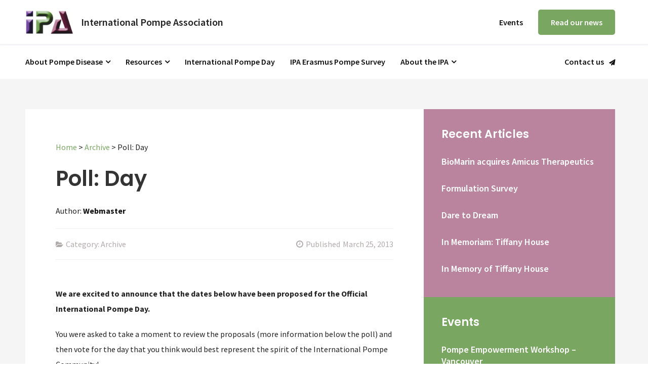

--- FILE ---
content_type: text/html; charset=UTF-8
request_url: https://worldpompe.org/archive/452-poll-day/
body_size: 61204
content:
<!DOCTYPE html>
<html lang="en-US" class="no-js">
<head>
	<meta charset="UTF-8">
	<meta name="viewport" content="width=device-width, initial-scale=1">
	<link rel="profile" href="https://gmpg.org/xfn/11">
	<link rel="pingback" href="https://worldpompe.org/xmlrpc.php">
	<meta name='robots' content='index, follow, max-image-preview:large, max-snippet:-1, max-video-preview:-1' />
<meta name="dlm-version" content="5.1.6">
	<!-- This site is optimized with the Yoast SEO plugin v26.8 - https://yoast.com/product/yoast-seo-wordpress/ -->
	<title>Poll: Day - International Pompe Association</title>
	<link rel="canonical" href="https://worldpompe.org/archive/452-poll-day/" />
	<meta property="og:locale" content="en_US" />
	<meta property="og:type" content="article" />
	<meta property="og:title" content="Poll: Day - International Pompe Association" />
	<meta property="og:description" content="We are excited to announce that the dates below have been proposed for the Official International Pompe Day. You were asked to take a moment to review the proposals (more information below the poll) and then vote for the day that you think would best represent the spirit of the International Pompe Community! Voting was [&hellip;]" />
	<meta property="og:url" content="https://worldpompe.org/archive/452-poll-day/" />
	<meta property="og:site_name" content="International Pompe Association" />
	<meta property="article:publisher" content="https://www.facebook.com/100064837952735/" />
	<meta property="article:published_time" content="2013-03-25T00:00:00+00:00" />
	<meta name="author" content="Webmaster" />
	<meta name="twitter:card" content="summary_large_image" />
	<meta name="twitter:label1" content="Written by" />
	<meta name="twitter:data1" content="Webmaster" />
	<script type="application/ld+json" class="yoast-schema-graph">{"@context":"https://schema.org","@graph":[{"@type":"Article","@id":"https://worldpompe.org/archive/452-poll-day/#article","isPartOf":{"@id":"https://worldpompe.org/archive/452-poll-day/"},"author":{"name":"Webmaster","@id":"https://worldpompe.org/#/schema/person/129432a4e45e2ccbcecb7c949616cf09"},"headline":"Poll: Day","datePublished":"2013-03-25T00:00:00+00:00","mainEntityOfPage":{"@id":"https://worldpompe.org/archive/452-poll-day/"},"wordCount":61,"commentCount":0,"publisher":{"@id":"https://worldpompe.org/#organization"},"articleSection":["Archive"],"inLanguage":"en-US","potentialAction":[{"@type":"CommentAction","name":"Comment","target":["https://worldpompe.org/archive/452-poll-day/#respond"]}]},{"@type":"WebPage","@id":"https://worldpompe.org/archive/452-poll-day/","url":"https://worldpompe.org/archive/452-poll-day/","name":"Poll: Day - International Pompe Association","isPartOf":{"@id":"https://worldpompe.org/#website"},"datePublished":"2013-03-25T00:00:00+00:00","breadcrumb":{"@id":"https://worldpompe.org/archive/452-poll-day/#breadcrumb"},"inLanguage":"en-US","potentialAction":[{"@type":"ReadAction","target":["https://worldpompe.org/archive/452-poll-day/"]}]},{"@type":"BreadcrumbList","@id":"https://worldpompe.org/archive/452-poll-day/#breadcrumb","itemListElement":[{"@type":"ListItem","position":1,"name":"Home","item":"https://worldpompe.org/"},{"@type":"ListItem","position":2,"name":"Archive","item":"https://worldpompe.org/category/archive/"},{"@type":"ListItem","position":3,"name":"Poll: Day"}]},{"@type":"WebSite","@id":"https://worldpompe.org/#website","url":"https://worldpompe.org/","name":"International Pompe Association","description":"A federation of Pompe disease patient&#039;s groups world-wide","publisher":{"@id":"https://worldpompe.org/#organization"},"alternateName":"IPA","potentialAction":[{"@type":"SearchAction","target":{"@type":"EntryPoint","urlTemplate":"https://worldpompe.org/?s={search_term_string}"},"query-input":{"@type":"PropertyValueSpecification","valueRequired":true,"valueName":"search_term_string"}}],"inLanguage":"en-US"},{"@type":"Organization","@id":"https://worldpompe.org/#organization","name":"International Pompe Association","alternateName":"IPA","url":"https://worldpompe.org/","logo":{"@type":"ImageObject","inLanguage":"en-US","@id":"https://worldpompe.org/#/schema/logo/image/","url":"https://worldpompe.org/wp-content/uploads/2023/08/ipa-logo.png","contentUrl":"https://worldpompe.org/wp-content/uploads/2023/08/ipa-logo.png","width":124,"height":62,"caption":"International Pompe Association"},"image":{"@id":"https://worldpompe.org/#/schema/logo/image/"},"sameAs":["https://www.facebook.com/100064837952735/"]},{"@type":"Person","@id":"https://worldpompe.org/#/schema/person/129432a4e45e2ccbcecb7c949616cf09","name":"Webmaster"}]}</script>
	<!-- / Yoast SEO plugin. -->


<link rel='dns-prefetch' href='//fonts.googleapis.com' />
<link rel="alternate" type="application/rss+xml" title="International Pompe Association &raquo; Feed" href="https://worldpompe.org/feed/" />
<link rel="alternate" type="application/rss+xml" title="International Pompe Association &raquo; Comments Feed" href="https://worldpompe.org/comments/feed/" />
<link rel="alternate" type="application/rss+xml" title="International Pompe Association &raquo; Poll: Day Comments Feed" href="https://worldpompe.org/archive/452-poll-day/feed/" />
<link rel="alternate" title="oEmbed (JSON)" type="application/json+oembed" href="https://worldpompe.org/wp-json/oembed/1.0/embed?url=https%3A%2F%2Fworldpompe.org%2Farchive%2F452-poll-day%2F" />
<link rel="alternate" title="oEmbed (XML)" type="text/xml+oembed" href="https://worldpompe.org/wp-json/oembed/1.0/embed?url=https%3A%2F%2Fworldpompe.org%2Farchive%2F452-poll-day%2F&#038;format=xml" />
<style id='wp-img-auto-sizes-contain-inline-css' type='text/css'>
img:is([sizes=auto i],[sizes^="auto," i]){contain-intrinsic-size:3000px 1500px}
/*# sourceURL=wp-img-auto-sizes-contain-inline-css */
</style>
<link rel='stylesheet' id='colorboxstyle-css' href='https://worldpompe.org/wp-content/plugins/link-library/colorbox/colorbox.css?ver=6.9' type='text/css' media='all' />
<style id='wp-emoji-styles-inline-css' type='text/css'>

	img.wp-smiley, img.emoji {
		display: inline !important;
		border: none !important;
		box-shadow: none !important;
		height: 1em !important;
		width: 1em !important;
		margin: 0 0.07em !important;
		vertical-align: -0.1em !important;
		background: none !important;
		padding: 0 !important;
	}
/*# sourceURL=wp-emoji-styles-inline-css */
</style>
<style id='wp-block-library-inline-css' type='text/css'>
:root{--wp-block-synced-color:#7a00df;--wp-block-synced-color--rgb:122,0,223;--wp-bound-block-color:var(--wp-block-synced-color);--wp-editor-canvas-background:#ddd;--wp-admin-theme-color:#007cba;--wp-admin-theme-color--rgb:0,124,186;--wp-admin-theme-color-darker-10:#006ba1;--wp-admin-theme-color-darker-10--rgb:0,107,160.5;--wp-admin-theme-color-darker-20:#005a87;--wp-admin-theme-color-darker-20--rgb:0,90,135;--wp-admin-border-width-focus:2px}@media (min-resolution:192dpi){:root{--wp-admin-border-width-focus:1.5px}}.wp-element-button{cursor:pointer}:root .has-very-light-gray-background-color{background-color:#eee}:root .has-very-dark-gray-background-color{background-color:#313131}:root .has-very-light-gray-color{color:#eee}:root .has-very-dark-gray-color{color:#313131}:root .has-vivid-green-cyan-to-vivid-cyan-blue-gradient-background{background:linear-gradient(135deg,#00d084,#0693e3)}:root .has-purple-crush-gradient-background{background:linear-gradient(135deg,#34e2e4,#4721fb 50%,#ab1dfe)}:root .has-hazy-dawn-gradient-background{background:linear-gradient(135deg,#faaca8,#dad0ec)}:root .has-subdued-olive-gradient-background{background:linear-gradient(135deg,#fafae1,#67a671)}:root .has-atomic-cream-gradient-background{background:linear-gradient(135deg,#fdd79a,#004a59)}:root .has-nightshade-gradient-background{background:linear-gradient(135deg,#330968,#31cdcf)}:root .has-midnight-gradient-background{background:linear-gradient(135deg,#020381,#2874fc)}:root{--wp--preset--font-size--normal:16px;--wp--preset--font-size--huge:42px}.has-regular-font-size{font-size:1em}.has-larger-font-size{font-size:2.625em}.has-normal-font-size{font-size:var(--wp--preset--font-size--normal)}.has-huge-font-size{font-size:var(--wp--preset--font-size--huge)}.has-text-align-center{text-align:center}.has-text-align-left{text-align:left}.has-text-align-right{text-align:right}.has-fit-text{white-space:nowrap!important}#end-resizable-editor-section{display:none}.aligncenter{clear:both}.items-justified-left{justify-content:flex-start}.items-justified-center{justify-content:center}.items-justified-right{justify-content:flex-end}.items-justified-space-between{justify-content:space-between}.screen-reader-text{border:0;clip-path:inset(50%);height:1px;margin:-1px;overflow:hidden;padding:0;position:absolute;width:1px;word-wrap:normal!important}.screen-reader-text:focus{background-color:#ddd;clip-path:none;color:#444;display:block;font-size:1em;height:auto;left:5px;line-height:normal;padding:15px 23px 14px;text-decoration:none;top:5px;width:auto;z-index:100000}html :where(.has-border-color){border-style:solid}html :where([style*=border-top-color]){border-top-style:solid}html :where([style*=border-right-color]){border-right-style:solid}html :where([style*=border-bottom-color]){border-bottom-style:solid}html :where([style*=border-left-color]){border-left-style:solid}html :where([style*=border-width]){border-style:solid}html :where([style*=border-top-width]){border-top-style:solid}html :where([style*=border-right-width]){border-right-style:solid}html :where([style*=border-bottom-width]){border-bottom-style:solid}html :where([style*=border-left-width]){border-left-style:solid}html :where(img[class*=wp-image-]){height:auto;max-width:100%}:where(figure){margin:0 0 1em}html :where(.is-position-sticky){--wp-admin--admin-bar--position-offset:var(--wp-admin--admin-bar--height,0px)}@media screen and (max-width:600px){html :where(.is-position-sticky){--wp-admin--admin-bar--position-offset:0px}}

/*# sourceURL=wp-block-library-inline-css */
</style><style id='wp-block-image-inline-css' type='text/css'>
.wp-block-image>a,.wp-block-image>figure>a{display:inline-block}.wp-block-image img{box-sizing:border-box;height:auto;max-width:100%;vertical-align:bottom}@media not (prefers-reduced-motion){.wp-block-image img.hide{visibility:hidden}.wp-block-image img.show{animation:show-content-image .4s}}.wp-block-image[style*=border-radius] img,.wp-block-image[style*=border-radius]>a{border-radius:inherit}.wp-block-image.has-custom-border img{box-sizing:border-box}.wp-block-image.aligncenter{text-align:center}.wp-block-image.alignfull>a,.wp-block-image.alignwide>a{width:100%}.wp-block-image.alignfull img,.wp-block-image.alignwide img{height:auto;width:100%}.wp-block-image .aligncenter,.wp-block-image .alignleft,.wp-block-image .alignright,.wp-block-image.aligncenter,.wp-block-image.alignleft,.wp-block-image.alignright{display:table}.wp-block-image .aligncenter>figcaption,.wp-block-image .alignleft>figcaption,.wp-block-image .alignright>figcaption,.wp-block-image.aligncenter>figcaption,.wp-block-image.alignleft>figcaption,.wp-block-image.alignright>figcaption{caption-side:bottom;display:table-caption}.wp-block-image .alignleft{float:left;margin:.5em 1em .5em 0}.wp-block-image .alignright{float:right;margin:.5em 0 .5em 1em}.wp-block-image .aligncenter{margin-left:auto;margin-right:auto}.wp-block-image :where(figcaption){margin-bottom:1em;margin-top:.5em}.wp-block-image.is-style-circle-mask img{border-radius:9999px}@supports ((-webkit-mask-image:none) or (mask-image:none)) or (-webkit-mask-image:none){.wp-block-image.is-style-circle-mask img{border-radius:0;-webkit-mask-image:url('data:image/svg+xml;utf8,<svg viewBox="0 0 100 100" xmlns="http://www.w3.org/2000/svg"><circle cx="50" cy="50" r="50"/></svg>');mask-image:url('data:image/svg+xml;utf8,<svg viewBox="0 0 100 100" xmlns="http://www.w3.org/2000/svg"><circle cx="50" cy="50" r="50"/></svg>');mask-mode:alpha;-webkit-mask-position:center;mask-position:center;-webkit-mask-repeat:no-repeat;mask-repeat:no-repeat;-webkit-mask-size:contain;mask-size:contain}}:root :where(.wp-block-image.is-style-rounded img,.wp-block-image .is-style-rounded img){border-radius:9999px}.wp-block-image figure{margin:0}.wp-lightbox-container{display:flex;flex-direction:column;position:relative}.wp-lightbox-container img{cursor:zoom-in}.wp-lightbox-container img:hover+button{opacity:1}.wp-lightbox-container button{align-items:center;backdrop-filter:blur(16px) saturate(180%);background-color:#5a5a5a40;border:none;border-radius:4px;cursor:zoom-in;display:flex;height:20px;justify-content:center;opacity:0;padding:0;position:absolute;right:16px;text-align:center;top:16px;width:20px;z-index:100}@media not (prefers-reduced-motion){.wp-lightbox-container button{transition:opacity .2s ease}}.wp-lightbox-container button:focus-visible{outline:3px auto #5a5a5a40;outline:3px auto -webkit-focus-ring-color;outline-offset:3px}.wp-lightbox-container button:hover{cursor:pointer;opacity:1}.wp-lightbox-container button:focus{opacity:1}.wp-lightbox-container button:focus,.wp-lightbox-container button:hover,.wp-lightbox-container button:not(:hover):not(:active):not(.has-background){background-color:#5a5a5a40;border:none}.wp-lightbox-overlay{box-sizing:border-box;cursor:zoom-out;height:100vh;left:0;overflow:hidden;position:fixed;top:0;visibility:hidden;width:100%;z-index:100000}.wp-lightbox-overlay .close-button{align-items:center;cursor:pointer;display:flex;justify-content:center;min-height:40px;min-width:40px;padding:0;position:absolute;right:calc(env(safe-area-inset-right) + 16px);top:calc(env(safe-area-inset-top) + 16px);z-index:5000000}.wp-lightbox-overlay .close-button:focus,.wp-lightbox-overlay .close-button:hover,.wp-lightbox-overlay .close-button:not(:hover):not(:active):not(.has-background){background:none;border:none}.wp-lightbox-overlay .lightbox-image-container{height:var(--wp--lightbox-container-height);left:50%;overflow:hidden;position:absolute;top:50%;transform:translate(-50%,-50%);transform-origin:top left;width:var(--wp--lightbox-container-width);z-index:9999999999}.wp-lightbox-overlay .wp-block-image{align-items:center;box-sizing:border-box;display:flex;height:100%;justify-content:center;margin:0;position:relative;transform-origin:0 0;width:100%;z-index:3000000}.wp-lightbox-overlay .wp-block-image img{height:var(--wp--lightbox-image-height);min-height:var(--wp--lightbox-image-height);min-width:var(--wp--lightbox-image-width);width:var(--wp--lightbox-image-width)}.wp-lightbox-overlay .wp-block-image figcaption{display:none}.wp-lightbox-overlay button{background:none;border:none}.wp-lightbox-overlay .scrim{background-color:#fff;height:100%;opacity:.9;position:absolute;width:100%;z-index:2000000}.wp-lightbox-overlay.active{visibility:visible}@media not (prefers-reduced-motion){.wp-lightbox-overlay.active{animation:turn-on-visibility .25s both}.wp-lightbox-overlay.active img{animation:turn-on-visibility .35s both}.wp-lightbox-overlay.show-closing-animation:not(.active){animation:turn-off-visibility .35s both}.wp-lightbox-overlay.show-closing-animation:not(.active) img{animation:turn-off-visibility .25s both}.wp-lightbox-overlay.zoom.active{animation:none;opacity:1;visibility:visible}.wp-lightbox-overlay.zoom.active .lightbox-image-container{animation:lightbox-zoom-in .4s}.wp-lightbox-overlay.zoom.active .lightbox-image-container img{animation:none}.wp-lightbox-overlay.zoom.active .scrim{animation:turn-on-visibility .4s forwards}.wp-lightbox-overlay.zoom.show-closing-animation:not(.active){animation:none}.wp-lightbox-overlay.zoom.show-closing-animation:not(.active) .lightbox-image-container{animation:lightbox-zoom-out .4s}.wp-lightbox-overlay.zoom.show-closing-animation:not(.active) .lightbox-image-container img{animation:none}.wp-lightbox-overlay.zoom.show-closing-animation:not(.active) .scrim{animation:turn-off-visibility .4s forwards}}@keyframes show-content-image{0%{visibility:hidden}99%{visibility:hidden}to{visibility:visible}}@keyframes turn-on-visibility{0%{opacity:0}to{opacity:1}}@keyframes turn-off-visibility{0%{opacity:1;visibility:visible}99%{opacity:0;visibility:visible}to{opacity:0;visibility:hidden}}@keyframes lightbox-zoom-in{0%{transform:translate(calc((-100vw + var(--wp--lightbox-scrollbar-width))/2 + var(--wp--lightbox-initial-left-position)),calc(-50vh + var(--wp--lightbox-initial-top-position))) scale(var(--wp--lightbox-scale))}to{transform:translate(-50%,-50%) scale(1)}}@keyframes lightbox-zoom-out{0%{transform:translate(-50%,-50%) scale(1);visibility:visible}99%{visibility:visible}to{transform:translate(calc((-100vw + var(--wp--lightbox-scrollbar-width))/2 + var(--wp--lightbox-initial-left-position)),calc(-50vh + var(--wp--lightbox-initial-top-position))) scale(var(--wp--lightbox-scale));visibility:hidden}}
/*# sourceURL=https://worldpompe.org/wp-includes/blocks/image/style.min.css */
</style>
<style id='global-styles-inline-css' type='text/css'>
:root{--wp--preset--aspect-ratio--square: 1;--wp--preset--aspect-ratio--4-3: 4/3;--wp--preset--aspect-ratio--3-4: 3/4;--wp--preset--aspect-ratio--3-2: 3/2;--wp--preset--aspect-ratio--2-3: 2/3;--wp--preset--aspect-ratio--16-9: 16/9;--wp--preset--aspect-ratio--9-16: 9/16;--wp--preset--color--black: #000000;--wp--preset--color--cyan-bluish-gray: #abb8c3;--wp--preset--color--white: #ffffff;--wp--preset--color--pale-pink: #f78da7;--wp--preset--color--vivid-red: #cf2e2e;--wp--preset--color--luminous-vivid-orange: #ff6900;--wp--preset--color--luminous-vivid-amber: #fcb900;--wp--preset--color--light-green-cyan: #7bdcb5;--wp--preset--color--vivid-green-cyan: #00d084;--wp--preset--color--pale-cyan-blue: #8ed1fc;--wp--preset--color--vivid-cyan-blue: #0693e3;--wp--preset--color--vivid-purple: #9b51e0;--wp--preset--gradient--vivid-cyan-blue-to-vivid-purple: linear-gradient(135deg,rgb(6,147,227) 0%,rgb(155,81,224) 100%);--wp--preset--gradient--light-green-cyan-to-vivid-green-cyan: linear-gradient(135deg,rgb(122,220,180) 0%,rgb(0,208,130) 100%);--wp--preset--gradient--luminous-vivid-amber-to-luminous-vivid-orange: linear-gradient(135deg,rgb(252,185,0) 0%,rgb(255,105,0) 100%);--wp--preset--gradient--luminous-vivid-orange-to-vivid-red: linear-gradient(135deg,rgb(255,105,0) 0%,rgb(207,46,46) 100%);--wp--preset--gradient--very-light-gray-to-cyan-bluish-gray: linear-gradient(135deg,rgb(238,238,238) 0%,rgb(169,184,195) 100%);--wp--preset--gradient--cool-to-warm-spectrum: linear-gradient(135deg,rgb(74,234,220) 0%,rgb(151,120,209) 20%,rgb(207,42,186) 40%,rgb(238,44,130) 60%,rgb(251,105,98) 80%,rgb(254,248,76) 100%);--wp--preset--gradient--blush-light-purple: linear-gradient(135deg,rgb(255,206,236) 0%,rgb(152,150,240) 100%);--wp--preset--gradient--blush-bordeaux: linear-gradient(135deg,rgb(254,205,165) 0%,rgb(254,45,45) 50%,rgb(107,0,62) 100%);--wp--preset--gradient--luminous-dusk: linear-gradient(135deg,rgb(255,203,112) 0%,rgb(199,81,192) 50%,rgb(65,88,208) 100%);--wp--preset--gradient--pale-ocean: linear-gradient(135deg,rgb(255,245,203) 0%,rgb(182,227,212) 50%,rgb(51,167,181) 100%);--wp--preset--gradient--electric-grass: linear-gradient(135deg,rgb(202,248,128) 0%,rgb(113,206,126) 100%);--wp--preset--gradient--midnight: linear-gradient(135deg,rgb(2,3,129) 0%,rgb(40,116,252) 100%);--wp--preset--font-size--small: 13px;--wp--preset--font-size--medium: 20px;--wp--preset--font-size--large: 36px;--wp--preset--font-size--x-large: 42px;--wp--preset--spacing--20: 0.44rem;--wp--preset--spacing--30: 0.67rem;--wp--preset--spacing--40: 1rem;--wp--preset--spacing--50: 1.5rem;--wp--preset--spacing--60: 2.25rem;--wp--preset--spacing--70: 3.38rem;--wp--preset--spacing--80: 5.06rem;--wp--preset--shadow--natural: 6px 6px 9px rgba(0, 0, 0, 0.2);--wp--preset--shadow--deep: 12px 12px 50px rgba(0, 0, 0, 0.4);--wp--preset--shadow--sharp: 6px 6px 0px rgba(0, 0, 0, 0.2);--wp--preset--shadow--outlined: 6px 6px 0px -3px rgb(255, 255, 255), 6px 6px rgb(0, 0, 0);--wp--preset--shadow--crisp: 6px 6px 0px rgb(0, 0, 0);}:where(.is-layout-flex){gap: 0.5em;}:where(.is-layout-grid){gap: 0.5em;}body .is-layout-flex{display: flex;}.is-layout-flex{flex-wrap: wrap;align-items: center;}.is-layout-flex > :is(*, div){margin: 0;}body .is-layout-grid{display: grid;}.is-layout-grid > :is(*, div){margin: 0;}:where(.wp-block-columns.is-layout-flex){gap: 2em;}:where(.wp-block-columns.is-layout-grid){gap: 2em;}:where(.wp-block-post-template.is-layout-flex){gap: 1.25em;}:where(.wp-block-post-template.is-layout-grid){gap: 1.25em;}.has-black-color{color: var(--wp--preset--color--black) !important;}.has-cyan-bluish-gray-color{color: var(--wp--preset--color--cyan-bluish-gray) !important;}.has-white-color{color: var(--wp--preset--color--white) !important;}.has-pale-pink-color{color: var(--wp--preset--color--pale-pink) !important;}.has-vivid-red-color{color: var(--wp--preset--color--vivid-red) !important;}.has-luminous-vivid-orange-color{color: var(--wp--preset--color--luminous-vivid-orange) !important;}.has-luminous-vivid-amber-color{color: var(--wp--preset--color--luminous-vivid-amber) !important;}.has-light-green-cyan-color{color: var(--wp--preset--color--light-green-cyan) !important;}.has-vivid-green-cyan-color{color: var(--wp--preset--color--vivid-green-cyan) !important;}.has-pale-cyan-blue-color{color: var(--wp--preset--color--pale-cyan-blue) !important;}.has-vivid-cyan-blue-color{color: var(--wp--preset--color--vivid-cyan-blue) !important;}.has-vivid-purple-color{color: var(--wp--preset--color--vivid-purple) !important;}.has-black-background-color{background-color: var(--wp--preset--color--black) !important;}.has-cyan-bluish-gray-background-color{background-color: var(--wp--preset--color--cyan-bluish-gray) !important;}.has-white-background-color{background-color: var(--wp--preset--color--white) !important;}.has-pale-pink-background-color{background-color: var(--wp--preset--color--pale-pink) !important;}.has-vivid-red-background-color{background-color: var(--wp--preset--color--vivid-red) !important;}.has-luminous-vivid-orange-background-color{background-color: var(--wp--preset--color--luminous-vivid-orange) !important;}.has-luminous-vivid-amber-background-color{background-color: var(--wp--preset--color--luminous-vivid-amber) !important;}.has-light-green-cyan-background-color{background-color: var(--wp--preset--color--light-green-cyan) !important;}.has-vivid-green-cyan-background-color{background-color: var(--wp--preset--color--vivid-green-cyan) !important;}.has-pale-cyan-blue-background-color{background-color: var(--wp--preset--color--pale-cyan-blue) !important;}.has-vivid-cyan-blue-background-color{background-color: var(--wp--preset--color--vivid-cyan-blue) !important;}.has-vivid-purple-background-color{background-color: var(--wp--preset--color--vivid-purple) !important;}.has-black-border-color{border-color: var(--wp--preset--color--black) !important;}.has-cyan-bluish-gray-border-color{border-color: var(--wp--preset--color--cyan-bluish-gray) !important;}.has-white-border-color{border-color: var(--wp--preset--color--white) !important;}.has-pale-pink-border-color{border-color: var(--wp--preset--color--pale-pink) !important;}.has-vivid-red-border-color{border-color: var(--wp--preset--color--vivid-red) !important;}.has-luminous-vivid-orange-border-color{border-color: var(--wp--preset--color--luminous-vivid-orange) !important;}.has-luminous-vivid-amber-border-color{border-color: var(--wp--preset--color--luminous-vivid-amber) !important;}.has-light-green-cyan-border-color{border-color: var(--wp--preset--color--light-green-cyan) !important;}.has-vivid-green-cyan-border-color{border-color: var(--wp--preset--color--vivid-green-cyan) !important;}.has-pale-cyan-blue-border-color{border-color: var(--wp--preset--color--pale-cyan-blue) !important;}.has-vivid-cyan-blue-border-color{border-color: var(--wp--preset--color--vivid-cyan-blue) !important;}.has-vivid-purple-border-color{border-color: var(--wp--preset--color--vivid-purple) !important;}.has-vivid-cyan-blue-to-vivid-purple-gradient-background{background: var(--wp--preset--gradient--vivid-cyan-blue-to-vivid-purple) !important;}.has-light-green-cyan-to-vivid-green-cyan-gradient-background{background: var(--wp--preset--gradient--light-green-cyan-to-vivid-green-cyan) !important;}.has-luminous-vivid-amber-to-luminous-vivid-orange-gradient-background{background: var(--wp--preset--gradient--luminous-vivid-amber-to-luminous-vivid-orange) !important;}.has-luminous-vivid-orange-to-vivid-red-gradient-background{background: var(--wp--preset--gradient--luminous-vivid-orange-to-vivid-red) !important;}.has-very-light-gray-to-cyan-bluish-gray-gradient-background{background: var(--wp--preset--gradient--very-light-gray-to-cyan-bluish-gray) !important;}.has-cool-to-warm-spectrum-gradient-background{background: var(--wp--preset--gradient--cool-to-warm-spectrum) !important;}.has-blush-light-purple-gradient-background{background: var(--wp--preset--gradient--blush-light-purple) !important;}.has-blush-bordeaux-gradient-background{background: var(--wp--preset--gradient--blush-bordeaux) !important;}.has-luminous-dusk-gradient-background{background: var(--wp--preset--gradient--luminous-dusk) !important;}.has-pale-ocean-gradient-background{background: var(--wp--preset--gradient--pale-ocean) !important;}.has-electric-grass-gradient-background{background: var(--wp--preset--gradient--electric-grass) !important;}.has-midnight-gradient-background{background: var(--wp--preset--gradient--midnight) !important;}.has-small-font-size{font-size: var(--wp--preset--font-size--small) !important;}.has-medium-font-size{font-size: var(--wp--preset--font-size--medium) !important;}.has-large-font-size{font-size: var(--wp--preset--font-size--large) !important;}.has-x-large-font-size{font-size: var(--wp--preset--font-size--x-large) !important;}
/*# sourceURL=global-styles-inline-css */
</style>

<style id='classic-theme-styles-inline-css' type='text/css'>
/*! This file is auto-generated */
.wp-block-button__link{color:#fff;background-color:#32373c;border-radius:9999px;box-shadow:none;text-decoration:none;padding:calc(.667em + 2px) calc(1.333em + 2px);font-size:1.125em}.wp-block-file__button{background:#32373c;color:#fff;text-decoration:none}
/*# sourceURL=/wp-includes/css/classic-themes.min.css */
</style>
<link rel='stylesheet' id='gdlr-core-google-font-css' href='https://fonts.googleapis.com/css?family=Poppins%3A100%2C100italic%2C200%2C200italic%2C300%2C300italic%2Cregular%2Citalic%2C500%2C500italic%2C600%2C600italic%2C700%2C700italic%2C800%2C800italic%2C900%2C900italic%7CSource+Sans+Pro%3A200%2C200italic%2C300%2C300italic%2Cregular%2Citalic%2C600%2C600italic%2C700%2C700italic%2C900%2C900italic%7CKadwa%3Aregular%2C700%7COpen+Sans%3A300%2C300italic%2Cregular%2Citalic%2C600%2C600italic%2C700%2C700italic%2C800%2C800italic&#038;subset=latin%2Clatin-ext%2Cdevanagari%2Ccyrillic-ext%2Cvietnamese%2Ccyrillic%2Cgreek-ext%2Cgreek&#038;ver=6.9' type='text/css' media='all' />
<link rel='stylesheet' id='gdlr-core-plugin-css' href='https://worldpompe.org/wp-content/plugins/goodlayers-core/plugins/combine/style.css?ver=6.9' type='text/css' media='all' />
<link rel='stylesheet' id='gdlr-core-page-builder-css' href='https://worldpompe.org/wp-content/plugins/goodlayers-core/include/css/page-builder.css?ver=6.9' type='text/css' media='all' />
<link rel='stylesheet' id='thumbs_rating_styles-css' href='https://worldpompe.org/wp-content/plugins/link-library/upvote-downvote/css/style.css?ver=1.0.0' type='text/css' media='all' />
<link rel='stylesheet' id='widgetopts-styles-css' href='https://worldpompe.org/wp-content/plugins/widget-options/assets/css/widget-options.css?ver=4.1.3' type='text/css' media='all' />
<link rel='stylesheet' id='wpel-style-css' href='https://worldpompe.org/wp-content/plugins/wp-external-links/public/css/wpel.css?ver=2.63' type='text/css' media='all' />
<link rel='stylesheet' id='infinite-style-core-css' href='https://worldpompe.org/wp-content/themes/Dukes/css/style-core.css?ver=6.9' type='text/css' media='all' />
<link rel='stylesheet' id='infinite-custom-style-css' href='https://worldpompe.org/wp-content/uploads/gdlr-style-custom.css?1766001376&#038;ver=6.9' type='text/css' media='all' />
<link rel='stylesheet' id='infinite-child-theme-style-css' href='https://worldpompe.org/wp-content/themes/Dukes-child/style.css?ver=6.9' type='text/css' media='all' />
<script type="text/javascript" src="https://worldpompe.org/wp-includes/js/jquery/jquery.min.js?ver=3.7.1" id="jquery-core-js"></script>
<script type="text/javascript" src="https://worldpompe.org/wp-includes/js/jquery/jquery-migrate.min.js?ver=3.4.1" id="jquery-migrate-js"></script>
<script type="text/javascript" src="https://worldpompe.org/wp-content/plugins/link-library/colorbox/jquery.colorbox-min.js?ver=1.3.9" id="colorbox-js"></script>
<script type="text/javascript" id="thumbs_rating_scripts-js-extra">
/* <![CDATA[ */
var thumbs_rating_ajax = {"ajax_url":"https://worldpompe.org/wp-admin/admin-ajax.php","nonce":"75f0f0aafa"};
//# sourceURL=thumbs_rating_scripts-js-extra
/* ]]> */
</script>
<script type="text/javascript" src="https://worldpompe.org/wp-content/plugins/link-library/upvote-downvote/js/general.js?ver=4.0.1" id="thumbs_rating_scripts-js"></script>
<link rel="https://api.w.org/" href="https://worldpompe.org/wp-json/" /><link rel="alternate" title="JSON" type="application/json" href="https://worldpompe.org/wp-json/wp/v2/posts/525" /><link rel="EditURI" type="application/rsd+xml" title="RSD" href="https://worldpompe.org/xmlrpc.php?rsd" />
<meta name="generator" content="WordPress 6.9" />
<link rel='shortlink' href='https://worldpompe.org/?p=525' />
		<style type="text/css" id="wp-custom-css">
			/* Underline link on hover in body. Color ##53683d is set in customizing theme. IPA GREEN color see https://imagecolorpicker.com/color-code/5c7344 */
.gdlr-core-page-builder-body a:hover {
  text-decoration: underline;
}

/* Upcoming events sidebar */
ul.lcp_catlist {
	list-style-type:none;
	margin: 0;
	padding: 0;
}
ul.lcp_catlist li {
	margin-bottom: 15px;
	padding-bottom: 15px;
	font-size: 18px;
	font-weight: 600;
	line-height: normal;
}
.gdlr-core-pbf-sidebar-right .widget_text.green, .infinite-sidebar-right .widget_text.green {
	background: #79A660;
}
/* Posts sidebar */
.gdlr-core-pbf-sidebar-right .widget_text.pink, .infinite-sidebar-right .widget_text.pink {
	background: #BA849E;
}
.gdlr-core-pbf-sidebar-right .widget_text.blue, .infinite-sidebar-right .widget_text.blue {
	background: #0F9DCB;
}

/* menu */
#menu-main-menu .sub-menu {border-right: 1px solid #dddddd;}
#menu-main-menu .sub-menu {border-left: 1px solid #dddddd;}
#menu-main-menu .sub-menu {border-bottom: 1px solid #dddddd;}

/* homepage */
.outer-hero {
	padding: 35.2% 0 0 0;
}

.full-width-image .gdlr-core-image-item-wrap {
	width: 100%;
	margin: 0;
	padding: 0;
}
.full-width-image img {
	width: 100%;
	height: auto;
	margin: 0;
	padding: 0;
}
.home-hero .gdlr-core-pbf-wrapper-content .gdlr-core-pbf-wrapper-container {
	padding: 0;
	margin: 0;
	max-width: 100%;
}

/* layout */

.equal-col-container .gdlr-core-pbf-wrapper-content .gdlr-core-pbf-wrapper-container {
	display: flex;
	gap: 20px;
}
.equal-col-container .gdlr-core-pbf-wrapper-content .gdlr-core-pbf-wrapper-container .gdlr-core-pbf-column {
	flex: 1;
	border-radius: 8px;
}

// layer colours
.equal-col-container .gdlr-core-pbf-wrapper-content .gdlr-core-pbf-wrapper-container .gdlr-core-pbf-column:first-child {
	background-color: #E3DAEC;
}
.equal-col-container .gdlr-core-pbf-wrapper-content .gdlr-core-pbf-wrapper-container .gdlr-core-pbf-column:nth-child(2) {
	background-color: #E4EDDF;
}
.equal-col-container .gdlr-core-pbf-wrapper-content .gdlr-core-pbf-wrapper-container .gdlr-core-pbf-column:last-child {
	background-color: #F1E6EB;
}

/* CTA column */
.outer-cta {
  display: flex;
  flex-direction: column;
  height: 100%;
}

/* Styles for the first div */
.content-cta {
  flex: 1;
}

/* Styles for the second div at the bottom */
.footer-div {
  /* Additional styles for the second div */
}

figcaption.wp-caption-text {
  margin-top: 5px;
	font-style: italic;
	font-weight: bold;
}		</style>
			
	<script src="https://kit.fontawesome.com/097e4bdc19.js"></script>	
	<script src="https://use.fontawesome.com/ea65e342dd.js"></script>

	<link rel="apple-touch-icon" sizes="57x57" href="/favicon/apple-icon-57x57.png">
	<link rel="apple-touch-icon" sizes="60x60" href="/favicon/apple-icon-60x60.png">
	<link rel="apple-touch-icon" sizes="72x72" href="/favicon/apple-icon-72x72.png">
	<link rel="apple-touch-icon" sizes="76x76" href="/favicon/apple-icon-76x76.png">
	<link rel="apple-touch-icon" sizes="114x114" href="/favicon/apple-icon-114x114.png">
	<link rel="apple-touch-icon" sizes="120x120" href="/favicon/apple-icon-120x120.png">
	<link rel="apple-touch-icon" sizes="144x144" href="/favicon/apple-icon-144x144.png">
	<link rel="apple-touch-icon" sizes="152x152" href="/favicon/apple-icon-152x152.png">
	<link rel="apple-touch-icon" sizes="180x180" href="/favicon/apple-icon-180x180.png">
	<link rel="icon" type="image/png" sizes="192x192"  href="/android-icon-192x192.png">
	<link rel="icon" type="image/png" sizes="32x32" href="/favicon/favicon-32x32.png">
	<link rel="icon" type="image/png" sizes="96x96" href="/favicon/favicon-96x96.png">
	<link rel="icon" type="image/png" sizes="16x16" href="/favicon/favicon-16x16.png">
	<link rel="manifest" href="/favicon/manifest.json">
	<meta name="msapplication-TileColor" content="#ffffff">
	<meta name="msapplication-TileImage" content="/favicon/ms-icon-144x144.png">
	<meta name="theme-color" content="#ffffff">	
	
	<!-- MailerLite Universal -->
	<script>
    (function(w,d,e,u,f,l,n){w[f]=w[f]||function(){(w[f].q=w[f].q||[])
    .push(arguments);},l=d.createElement(e),l.async=1,l.src=u,
    n=d.getElementsByTagName(e)[0],n.parentNode.insertBefore(l,n);})
    (window,document,'script','https://assets.mailerlite.com/js/universal.js','ml');
    ml('account', '728615');
	</script>
	<!-- End MailerLite Universal -->
</head>

<body class="wp-singular post-template-default single single-post postid-525 single-format-standard wp-theme-Dukes wp-child-theme-Dukes-child gdlr-core-body infinite-body infinite-body-front infinite-full  infinite-blog-style-2  infinite-blockquote-style-1 gdlr-core-link-to-lightbox" data-home-url="https://worldpompe.org/" >
<div class="infinite-mobile-header-wrap" ><div class="infinite-mobile-header infinite-header-background infinite-style-slide " id="infinite-mobile-header" ><div class="infinite-mobile-header-container infinite-container clearfix" ><div class="infinite-logo  infinite-item-pdlr"><div class="infinite-logo-inner"><a class="" href="https://worldpompe.org/" ><img src="https://worldpompe.org/wp-content/uploads/2023/08/ipa-logo.png" alt="" width="124" height="62" title="IPA" /></a></div></div><div class="infinite-mobile-menu-right" ><div class="infinite-mobile-menu" ><a class="infinite-mm-menu-button infinite-mobile-menu-button infinite-mobile-button-hamburger" href="#infinite-mobile-menu"><span></span></a><div class="infinite-mm-menu-wrap infinite-navigation-font" id="infinite-mobile-menu" data-slide="right" ><ul id="menu-mobile-menu" class="m-menu"><li class="menu-item menu-item-type-post_type menu-item-object-page menu-item-860"><a href="https://worldpompe.org/news/" data-wpel-link="internal">News</a></li>
<li class="menu-item menu-item-type-post_type menu-item-object-page menu-item-866"><a href="https://worldpompe.org/events/" data-wpel-link="internal">Events</a></li>
<li class="menu-item menu-item-type-post_type menu-item-object-page menu-item-has-children menu-item-861"><a href="https://worldpompe.org/pompe-disease/" data-wpel-link="internal">About Pompe Disease</a>
<ul class="sub-menu">
	<li class="menu-item menu-item-type-post_type menu-item-object-page menu-item-3085"><a href="https://worldpompe.org/pompe-disease/symptoms/" data-wpel-link="internal">Symptoms</a></li>
	<li class="menu-item menu-item-type-post_type menu-item-object-page menu-item-2941"><a href="https://worldpompe.org/pompe-disease/diagnosis/" data-wpel-link="internal">Diagnosis</a></li>
	<li class="menu-item menu-item-type-post_type menu-item-object-page menu-item-2947"><a href="https://worldpompe.org/pompe-disease/pompe-registry/" data-wpel-link="internal">Pompe Registry</a></li>
</ul>
</li>
<li class="menu-item menu-item-type-post_type menu-item-object-page menu-item-has-children menu-item-862"><a href="https://worldpompe.org/resources/" data-wpel-link="internal">Resources</a>
<ul class="sub-menu">
	<li class="menu-item menu-item-type-post_type menu-item-object-page menu-item-2940"><a href="https://worldpompe.org/resources/patient-focused-publications/" data-wpel-link="internal">Patient-Focused Publications</a></li>
	<li class="menu-item menu-item-type-post_type menu-item-object-page menu-item-2937"><a href="https://worldpompe.org/resources/patients-helping-patients/" data-wpel-link="internal">Patients Helping Patients</a></li>
	<li class="menu-item menu-item-type-post_type menu-item-object-page menu-item-2939"><a href="https://worldpompe.org/resources/research-papers/" data-wpel-link="internal">Research Papers</a></li>
	<li class="menu-item menu-item-type-post_type menu-item-object-page menu-item-2938"><a href="https://worldpompe.org/resources/publications-for-physicians/" data-wpel-link="internal">Publications for Physicians</a></li>
	<li class="menu-item menu-item-type-post_type menu-item-object-page menu-item-2936"><a href="https://worldpompe.org/resources/testimonials/" data-wpel-link="internal">Testimonials</a></li>
</ul>
</li>
<li class="menu-item menu-item-type-post_type menu-item-object-page menu-item-2935"><a href="https://worldpompe.org/international-pompe-day/" data-wpel-link="internal">International Pompe Day</a></li>
<li class="menu-item menu-item-type-post_type menu-item-object-page menu-item-864"><a href="https://worldpompe.org/survey/" data-wpel-link="internal">IPA Erasmus Pompe Survey</a></li>
<li class="menu-item menu-item-type-post_type menu-item-object-page menu-item-has-children menu-item-865"><a href="https://worldpompe.org/about-us/" data-wpel-link="internal">About the IPA</a>
<ul class="sub-menu">
	<li class="menu-item menu-item-type-post_type menu-item-object-page menu-item-2945"><a href="https://worldpompe.org/about-us/ipa-board/" data-wpel-link="internal">IPA Board</a></li>
	<li class="menu-item menu-item-type-post_type menu-item-object-page menu-item-2946"><a href="https://worldpompe.org/about-us/ipa-members-a-contacts/" data-wpel-link="internal">IPA Members &#038; Contacts</a></li>
	<li class="menu-item menu-item-type-post_type menu-item-object-page menu-item-2951"><a href="https://worldpompe.org/about-us/ipa-community-advisory-board/" data-wpel-link="internal">IPA Community Advisory Board</a></li>
	<li class="menu-item menu-item-type-post_type menu-item-object-page menu-item-2943"><a href="https://worldpompe.org/about-us/ipa-reviews-a-reports/" data-wpel-link="internal">IPA Reviews &#038; Reports</a></li>
	<li class="menu-item menu-item-type-post_type menu-item-object-page menu-item-2942"><a href="https://worldpompe.org/about-us/ipa-conferences/" data-wpel-link="internal">IPA Conferences</a></li>
	<li class="menu-item menu-item-type-post_type menu-item-object-page menu-item-2944"><a href="https://worldpompe.org/about-us/ipa-position-papers/" data-wpel-link="internal">IPA Position Papers</a></li>
</ul>
</li>
<li class="menu-item menu-item-type-post_type menu-item-object-page menu-item-867"><a href="https://worldpompe.org/contact/" data-wpel-link="internal">Contact</a></li>
</ul></div></div></div></div></div></div><div class="infinite-body-outer-wrapper ">
		<div class="infinite-body-wrapper clearfix  infinite-with-frame">
		
<header class="infinite-header-wrap infinite-header-style-plain  infinite-style-center-logo infinite-sticky-navigation infinite-style-slide" data-navigation-offset="75px"  >
	<div class="infinite-header-background" ></div>
	<div class="infinite-header-container  infinite-header-full">
			
		<div class="infinite-header-container-inner clearfix">
			<div class="customer_header_inner">
				<div class="custom_top">
					<div class="infinite-logo  infinite-item-pdlr"><div class="infinite-logo-inner"><a class="" href="https://worldpompe.org/" ><img src="https://worldpompe.org/wp-content/uploads/2023/08/ipa-logo.png" alt="" width="124" height="62" title="IPA" /></a></div></div><div class="right_menu"><a href="/events" class="secondairy_btn" data-wpel-link="internal">Events</a><a href="/news" class="primary_btn" data-wpel-link="internal">Read our news</a></div>				</div>
							</div>
			
			<div class="header_divider"></div>
			
			<div class="infinite-navigation infinite-item-pdlr clearfix infinite-navigation-submenu-indicator " >
				<div class="customer_header_inner custom_navigation">
			<div class="infinite-main-menu" id="infinite-main-menu" ><ul id="menu-main-menu" class="sf-menu"><li  class="menu-item menu-item-type-post_type menu-item-object-page menu-item-has-children menu-item-85 infinite-normal-menu"><a href="https://worldpompe.org/pompe-disease/" class="sf-with-ul-pre" data-wpel-link="internal">About Pompe Disease</a>
<ul class="sub-menu">
	<li  class="menu-item menu-item-type-post_type menu-item-object-page menu-item-3086" data-size="60"><a href="https://worldpompe.org/pompe-disease/symptoms/" data-wpel-link="internal">Symptoms</a></li>
	<li  class="menu-item menu-item-type-post_type menu-item-object-page menu-item-2208" data-size="60"><a href="https://worldpompe.org/pompe-disease/diagnosis/" data-wpel-link="internal">Diagnosis</a></li>
	<li  class="menu-item menu-item-type-post_type menu-item-object-page menu-item-1182" data-size="60"><a href="https://worldpompe.org/pompe-disease/pompe-registry/" data-wpel-link="internal">Pompe Registry</a></li>
</ul>
</li>
<li  class="menu-item menu-item-type-post_type menu-item-object-page menu-item-has-children menu-item-89 infinite-normal-menu"><a href="https://worldpompe.org/resources/" class="sf-with-ul-pre" data-wpel-link="internal">Resources</a>
<ul class="sub-menu">
	<li  class="menu-item menu-item-type-post_type menu-item-object-page menu-item-1333" data-size="60"><a href="https://worldpompe.org/resources/patient-focused-publications/" data-wpel-link="internal">Patient-Focused Publications</a></li>
	<li  class="menu-item menu-item-type-post_type menu-item-object-page menu-item-2305" data-size="60"><a href="https://worldpompe.org/resources/patients-helping-patients/" data-wpel-link="internal">Patients Helping Patients</a></li>
	<li  class="menu-item menu-item-type-post_type menu-item-object-page menu-item-2147" data-size="60"><a href="https://worldpompe.org/resources/research-papers/" data-wpel-link="internal">Research Papers</a></li>
	<li  class="menu-item menu-item-type-post_type menu-item-object-page menu-item-2165" data-size="60"><a href="https://worldpompe.org/resources/publications-for-physicians/" data-wpel-link="internal">Publications for Physicians</a></li>
	<li  class="menu-item menu-item-type-post_type menu-item-object-page menu-item-2467" data-size="60"><a href="https://worldpompe.org/resources/testimonials/" data-wpel-link="internal">Testimonials</a></li>
</ul>
</li>
<li  class="menu-item menu-item-type-post_type menu-item-object-page menu-item-2336 infinite-normal-menu"><a href="https://worldpompe.org/international-pompe-day/" data-wpel-link="internal">International Pompe Day</a></li>
<li  class="menu-item menu-item-type-post_type menu-item-object-page menu-item-90 infinite-normal-menu"><a href="https://worldpompe.org/survey/" data-wpel-link="internal">IPA Erasmus Pompe Survey</a></li>
<li  class="menu-item menu-item-type-post_type menu-item-object-page menu-item-has-children menu-item-83 infinite-normal-menu"><a href="https://worldpompe.org/about-us/" class="sf-with-ul-pre" data-wpel-link="internal">About the IPA</a>
<ul class="sub-menu">
	<li  class="menu-item menu-item-type-post_type menu-item-object-page menu-item-959" data-size="60"><a href="https://worldpompe.org/about-us/ipa-board/" data-wpel-link="internal">IPA Board</a></li>
	<li  class="menu-item menu-item-type-post_type menu-item-object-page menu-item-1177" data-size="60"><a href="https://worldpompe.org/about-us/ipa-members-a-contacts/" data-wpel-link="internal">IPA Members &#038; Contacts</a></li>
	<li  class="menu-item menu-item-type-post_type menu-item-object-page menu-item-2950" data-size="60"><a href="https://worldpompe.org/about-us/ipa-community-advisory-board/" data-wpel-link="internal">IPA Community Advisory Board</a></li>
	<li  class="menu-item menu-item-type-post_type menu-item-object-page menu-item-1143" data-size="60"><a href="https://worldpompe.org/about-us/ipa-reviews-a-reports/" data-wpel-link="internal">IPA Reviews &#038; Reports</a></li>
	<li  class="menu-item menu-item-type-post_type menu-item-object-page menu-item-2578" data-size="60"><a href="https://worldpompe.org/about-us/ipa-conferences/" data-wpel-link="internal">IPA Conferences</a></li>
	<li  class="menu-item menu-item-type-post_type menu-item-object-page menu-item-979" data-size="60"><a href="https://worldpompe.org/about-us/ipa-position-papers/" data-wpel-link="internal">IPA Position Papers</a></li>
	<li  class="menu-item menu-item-type-post_type menu-item-object-page menu-item-4100" data-size="60"><a href="https://worldpompe.org/newsletter/" data-wpel-link="internal">Newsletter</a></li>
</ul>
</li>
</ul><a href="/contact" class="contact_btn" data-wpel-link="internal">Contact us</a></div>				</div>
							</div><!-- infinite-navigation -->

		</div><!-- infinite-header-inner -->
	</div><!-- infinite-header-container -->
</header><!-- header -->	<div class="infinite-page-wrapper" id="infinite-page-wrapper" ><div class="infinite-header-transparent-substitute" ></div><div class="infinite-content-container infinite-container"><div class=" infinite-sidebar-wrap clearfix infinite-line-height-0 infinite-sidebar-style-right" ><div class=" infinite-sidebar-center infinite-column-40 infinite-line-height" ><div class="infinite-content-wrap infinite-item-pdlr clearfix" ><div class="infinite-content-area" ><article id="post-525" class="post-525 post type-post status-publish format-standard hentry category-archive">
	<div class="infinite-single-article clearfix" >
		<header class="infinite-single-article-head infinite-single-blog-title-style-2 clearfix" ><div class="infinite-blog-info-wrapper" ><div class="infinite-blog-info infinite-blog-info-font infinite-blog-info-author vcard author post-author "><span class="infinite-blog-info-sep" >•</span><span class="infinite-head" ><i class="icon_documents_alt" ></i></span><span class="fn" ><a href="https://worldpompe.org/author/adm2n/" title="Posts by Webmaster" rel="author" data-wpel-link="internal">Webmaster</a></span></div><div class="infinite-blog-info infinite-blog-info-font infinite-blog-info-category "><span class="infinite-blog-info-sep" >•</span><span class="infinite-head" ><i class="icon_folder-alt" ></i></span><a href="https://worldpompe.org/category/archive/" rel="tag" data-wpel-link="internal">Archive</a></div><div class="infinite-blog-info infinite-blog-info-font infinite-blog-info-comment-number "><span class="infinite-blog-info-sep" >•</span><span class="infinite-head" ><i class="icon_comment_alt" ></i></span>0 </div></div><div class="infinite-single-article-head-right"><p id="breadcrumbs"><span><span><a href="https://worldpompe.org/" data-wpel-link="internal">Home</a></span> &gt; <span><a href="https://worldpompe.org/category/archive/" data-wpel-link="internal">Archive</a></span> &gt; <span class="breadcrumb_last" aria-current="page">Poll: Day</span></span></p><h1 class="infinite-single-article-title">Poll: Day</h1><div class="author_section">Author:&nbsp;<div class="author_container"><strong>Webmaster</strong></div><div class="author_cta"></div></div><div class="meta_section"><div class="category_section">Category: Archive</div><div class="date_section"><div class="date">Published</div>March 25, 2013</div></div></div></header><div class="infinite-single-article-content"><p><strong>We are excited to announce that the dates below have been proposed for the Official International Pompe Day.</strong></p>
<p>You were asked to take a moment to review the proposals (more information below the poll) and then vote for the day that you think would best represent the spirit of the International Pompe Community!</p>
<p>Voting was open until Friday, April 5, 2013.</p>
</div>	</div><!-- infinite-single-article -->
</article><!-- post-id -->
<div class="infinite-single-author-tags clearfix" ></div><!--<img src="" alt="" class="author_thumb" />!--><div class="bio_container"></div><a href="/news" class="back-to-news" data-wpel-link="internal">Back to news articles</a></div><div class="infinite-page-builder-wrap infinite-item-rvpdlr" ><div class="gdlr-core-page-builder-body"></div></div></div></div><div class=" infinite-sidebar-right infinite-column-20 infinite-line-height infinite-line-height" ><div class="infinite-sidebar-area infinite-item-pdlr" ><div id="text-5" class="widget-odd widget-first widget-1 pink widget widget_text infinite-widget"><h3 class="infinite-widget-title"><span class="infinite-widget-head-text">Recent Articles</span><span class="infinite-widget-head-divider"></span></h3><span class="clear"></span>			<div class="textwidget"><ul class="lcp_catlist" id="lcp_instance_0"><li><a href="https://worldpompe.org/news/biomarin-acquires-amicus-therapeutics/" data-wpel-link="internal">BioMarin acquires Amicus Therapeutics</a></li><li><a href="https://worldpompe.org/news/formulation-survey/" data-wpel-link="internal">Formulation Survey</a></li><li><a href="https://worldpompe.org/news/dare-to-dream/" data-wpel-link="internal">Dare to Dream</a></li><li><a href="https://worldpompe.org/news/in-memoriam-tiffany-house/" data-wpel-link="internal">In Memoriam: Tiffany House</a></li><li><a href="https://worldpompe.org/news/in-memory-of-tiffany-house/" data-wpel-link="internal">In Memory of Tiffany House</a></li></ul>
</div>
		</div><div id="text-3" class="widget-even widget-last widget-2 widget widget_text infinite-widget"><h3 class="infinite-widget-title"><span class="infinite-widget-head-text">Events</span><span class="infinite-widget-head-divider"></span></h3><span class="clear"></span>			<div class="textwidget"><ul class="lcp_catlist" id="lcp_instance_0"><li><a href="https://worldpompe.org/events/pompe-empowerment-workshop-vancouver/" data-wpel-link="internal">Pompe Empowerment Workshop &#8211; Vancouver</a></li><li><a href="https://worldpompe.org/events/everything-is-so-colorful-here/" data-wpel-link="internal">Everything is so colorful here</a></li><li><a href="https://worldpompe.org/international-pompe-day/international-pompe-day-15-april-2025-run-walk-or-roll/" data-wpel-link="internal">International Pompe Day: 15 April 2025 &#8211; Run, Walk or Roll</a></li><li><a href="https://worldpompe.org/events/webinar-the-pompe-survey-past-insights-and-future-goals/" data-wpel-link="internal">Webinar: The Pompe Survey: Past Insights and Future Goals</a></li></ul>
</div>
		</div></div></div></div></div><div class="infinite-comment-wrapper"></div></div><footer><div class="infinite-footer-wrapper " ><div class="infinite-footer-container infinite-container clearfix" ><div class="infinite-footer-column infinite-item-pdlr infinite-column-60" ><div id="block-3" class="widget-odd widget-first widget-1 widget widget_block widget_media_image infinite-widget">
<figure class="wp-block-image size-full"><img loading="lazy" decoding="async" width="124" height="62" src="https://worldpompe.org/wp-content/uploads/2023/08/ipa-logo.png" alt="" class="wp-image-3137"/></figure>
</div><div id="nav_menu-2" class="widget-even widget-2 widget widget_nav_menu infinite-widget"><div class="menu-footer-menu-container"><ul id="menu-footer-menu" class="menu"><li class="menu-item menu-item-type-post_type menu-item-object-page menu-item-769"><a href="https://worldpompe.org/news/" data-wpel-link="internal">News</a></li>
<li class="menu-item menu-item-type-post_type menu-item-object-page menu-item-103"><a href="https://worldpompe.org/pompe-disease/" data-wpel-link="internal">About Pompe Disease</a></li>
<li class="menu-item menu-item-type-post_type menu-item-object-page menu-item-106"><a href="https://worldpompe.org/resources/" data-wpel-link="internal">Resources</a></li>
<li class="menu-item menu-item-type-post_type menu-item-object-page menu-item-2934"><a href="https://worldpompe.org/international-pompe-day/" data-wpel-link="internal">International Pompe Day</a></li>
<li class="menu-item menu-item-type-post_type menu-item-object-page menu-item-107"><a href="https://worldpompe.org/survey/" data-wpel-link="internal">IPA Erasmus Pompe Survey</a></li>
<li class="menu-item menu-item-type-post_type menu-item-object-page menu-item-101"><a href="https://worldpompe.org/about-us/" data-wpel-link="internal">About the IPA</a></li>
<li class="menu-item menu-item-type-post_type menu-item-object-page menu-item-105"><a href="https://worldpompe.org/privacy/" data-wpel-link="internal">Privacy</a></li>
</ul></div></div><div id="block-2" class="widget-odd widget-last widget-3 widget widget_block infinite-widget"><div class="custom_footer">
<div class="cfooter_col">
<strong>Place of business</strong><br>
Lt. Gen. van Heutszlaan 6, 3743 JN Baarn, The Netherlands<br>
Chamber of Commerce number: 32090949
</div>
<div class="cfooter_col">
<strong>Contact</strong><br>
Fabio Di Pietro - IPA secretariat<br>
E-mail: <a href="mailto:info@worldpompe.org">info@worldpompe.org</a>
</div>
<div class="cfooter_col col_last">
© 
2026 All rights reserved<br>
International Pompe Association
</div>
</div></div></div></div></div></footer></div></div>
<script type="speculationrules">
{"prefetch":[{"source":"document","where":{"and":[{"href_matches":"/*"},{"not":{"href_matches":["/wp-*.php","/wp-admin/*","/wp-content/uploads/*","/wp-content/*","/wp-content/plugins/*","/wp-content/themes/Dukes-child/*","/wp-content/themes/Dukes/*","/*\\?(.+)"]}},{"not":{"selector_matches":"a[rel~=\"nofollow\"]"}},{"not":{"selector_matches":".no-prefetch, .no-prefetch a"}}]},"eagerness":"conservative"}]}
</script>
<script>(function( $ ){
$(".gdlr-core-blog-grid-frame").click(function() {
  window.location = $(this).find("a").attr("href"); 
  return false;
});
})( jQuery );


(function( $ ){
    $(".infinite-single-author-tags a").each(function(){
            $(this).removeAttr("href");      
    });
})( jQuery );</script><script type="text/javascript" src="https://worldpompe.org/wp-content/plugins/goodlayers-core/plugins/combine/script.js?ver=6.9" id="gdlr-core-plugin-js"></script>
<script type="text/javascript" id="gdlr-core-page-builder-js-extra">
/* <![CDATA[ */
var gdlr_core_pbf = {"admin":"","video":{"width":"640","height":"360"},"ajax_url":"https://worldpompe.org/wp-admin/admin-ajax.php","ilightbox_skin":"dark"};
//# sourceURL=gdlr-core-page-builder-js-extra
/* ]]> */
</script>
<script type="text/javascript" src="https://worldpompe.org/wp-content/plugins/goodlayers-core/include/js/page-builder.js?ver=1.3.9" id="gdlr-core-page-builder-js"></script>
<script type="text/javascript" id="dlm-xhr-js-extra">
/* <![CDATA[ */
var dlmXHRtranslations = {"error":"An error occurred while trying to download the file. Please try again.","not_found":"Download does not exist.","no_file_path":"No file path defined.","no_file_paths":"No file paths defined.","filetype":"Download is not allowed for this file type.","file_access_denied":"Access denied to this file.","access_denied":"Access denied. You do not have permission to download this file.","security_error":"Something is wrong with the file path.","file_not_found":"File not found."};
//# sourceURL=dlm-xhr-js-extra
/* ]]> */
</script>
<script type="text/javascript" id="dlm-xhr-js-before">
/* <![CDATA[ */
const dlmXHR = {"xhr_links":{"class":["download-link","download-button"]},"prevent_duplicates":true,"ajaxUrl":"https:\/\/worldpompe.org\/wp-admin\/admin-ajax.php"}; dlmXHRinstance = {}; const dlmXHRGlobalLinks = "https://worldpompe.org/download/"; const dlmNonXHRGlobalLinks = []; dlmXHRgif = "https://worldpompe.org/wp-includes/images/spinner.gif"; const dlmXHRProgress = "1"
//# sourceURL=dlm-xhr-js-before
/* ]]> */
</script>
<script type="text/javascript" src="https://worldpompe.org/wp-content/plugins/download-monitor/assets/js/dlm-xhr.min.js?ver=5.1.6" id="dlm-xhr-js"></script>
<script type="text/javascript" id="dlm-xhr-js-after">
/* <![CDATA[ */
document.addEventListener("dlm-xhr-modal-data", function(event) { if ("undefined" !== typeof event.detail.headers["x-dlm-tc-required"]) { event.detail.data["action"] = "dlm_terms_conditions_modal"; event.detail.data["dlm_modal_response"] = "true"; }});
document.addEventListener("dlm-xhr-modal-data", function(event) {if ("undefined" !== typeof event.detail.headers["x-dlm-members-locked"]) {event.detail.data["action"] = "dlm_members_conditions_modal";event.detail.data["dlm_modal_response"] = "true";event.detail.data["dlm_members_form_redirect"] = "https://worldpompe.org/archive/452-poll-day/";}});
//# sourceURL=dlm-xhr-js-after
/* ]]> */
</script>
<script type="text/javascript" src="https://worldpompe.org/wp-includes/js/jquery/ui/effect.min.js?ver=1.13.3" id="jquery-effects-core-js"></script>
<script type="text/javascript" src="https://worldpompe.org/wp-content/themes/Dukes/js/jquery.mmenu.js?ver=1.0.0" id="jquery-mmenu-js"></script>
<script type="text/javascript" src="https://worldpompe.org/wp-content/themes/Dukes/js/jquery.superfish.js?ver=1.0.0" id="jquery-superfish-js"></script>
<script type="text/javascript" src="https://worldpompe.org/wp-content/themes/Dukes/js/script-core.js?ver=1.0.0" id="infinite-script-core-js"></script>
<script id="wp-emoji-settings" type="application/json">
{"baseUrl":"https://s.w.org/images/core/emoji/17.0.2/72x72/","ext":".png","svgUrl":"https://s.w.org/images/core/emoji/17.0.2/svg/","svgExt":".svg","source":{"concatemoji":"https://worldpompe.org/wp-includes/js/wp-emoji-release.min.js?ver=6.9"}}
</script>
<script type="module">
/* <![CDATA[ */
/*! This file is auto-generated */
const a=JSON.parse(document.getElementById("wp-emoji-settings").textContent),o=(window._wpemojiSettings=a,"wpEmojiSettingsSupports"),s=["flag","emoji"];function i(e){try{var t={supportTests:e,timestamp:(new Date).valueOf()};sessionStorage.setItem(o,JSON.stringify(t))}catch(e){}}function c(e,t,n){e.clearRect(0,0,e.canvas.width,e.canvas.height),e.fillText(t,0,0);t=new Uint32Array(e.getImageData(0,0,e.canvas.width,e.canvas.height).data);e.clearRect(0,0,e.canvas.width,e.canvas.height),e.fillText(n,0,0);const a=new Uint32Array(e.getImageData(0,0,e.canvas.width,e.canvas.height).data);return t.every((e,t)=>e===a[t])}function p(e,t){e.clearRect(0,0,e.canvas.width,e.canvas.height),e.fillText(t,0,0);var n=e.getImageData(16,16,1,1);for(let e=0;e<n.data.length;e++)if(0!==n.data[e])return!1;return!0}function u(e,t,n,a){switch(t){case"flag":return n(e,"\ud83c\udff3\ufe0f\u200d\u26a7\ufe0f","\ud83c\udff3\ufe0f\u200b\u26a7\ufe0f")?!1:!n(e,"\ud83c\udde8\ud83c\uddf6","\ud83c\udde8\u200b\ud83c\uddf6")&&!n(e,"\ud83c\udff4\udb40\udc67\udb40\udc62\udb40\udc65\udb40\udc6e\udb40\udc67\udb40\udc7f","\ud83c\udff4\u200b\udb40\udc67\u200b\udb40\udc62\u200b\udb40\udc65\u200b\udb40\udc6e\u200b\udb40\udc67\u200b\udb40\udc7f");case"emoji":return!a(e,"\ud83e\u1fac8")}return!1}function f(e,t,n,a){let r;const o=(r="undefined"!=typeof WorkerGlobalScope&&self instanceof WorkerGlobalScope?new OffscreenCanvas(300,150):document.createElement("canvas")).getContext("2d",{willReadFrequently:!0}),s=(o.textBaseline="top",o.font="600 32px Arial",{});return e.forEach(e=>{s[e]=t(o,e,n,a)}),s}function r(e){var t=document.createElement("script");t.src=e,t.defer=!0,document.head.appendChild(t)}a.supports={everything:!0,everythingExceptFlag:!0},new Promise(t=>{let n=function(){try{var e=JSON.parse(sessionStorage.getItem(o));if("object"==typeof e&&"number"==typeof e.timestamp&&(new Date).valueOf()<e.timestamp+604800&&"object"==typeof e.supportTests)return e.supportTests}catch(e){}return null}();if(!n){if("undefined"!=typeof Worker&&"undefined"!=typeof OffscreenCanvas&&"undefined"!=typeof URL&&URL.createObjectURL&&"undefined"!=typeof Blob)try{var e="postMessage("+f.toString()+"("+[JSON.stringify(s),u.toString(),c.toString(),p.toString()].join(",")+"));",a=new Blob([e],{type:"text/javascript"});const r=new Worker(URL.createObjectURL(a),{name:"wpTestEmojiSupports"});return void(r.onmessage=e=>{i(n=e.data),r.terminate(),t(n)})}catch(e){}i(n=f(s,u,c,p))}t(n)}).then(e=>{for(const n in e)a.supports[n]=e[n],a.supports.everything=a.supports.everything&&a.supports[n],"flag"!==n&&(a.supports.everythingExceptFlag=a.supports.everythingExceptFlag&&a.supports[n]);var t;a.supports.everythingExceptFlag=a.supports.everythingExceptFlag&&!a.supports.flag,a.supports.everything||((t=a.source||{}).concatemoji?r(t.concatemoji):t.wpemoji&&t.twemoji&&(r(t.twemoji),r(t.wpemoji)))});
//# sourceURL=https://worldpompe.org/wp-includes/js/wp-emoji-loader.min.js
/* ]]> */
</script>

</body>
</html>

--- FILE ---
content_type: text/css
request_url: https://worldpompe.org/wp-content/themes/Dukes-child/style.css?ver=6.9
body_size: 13146
content:
/*
 Theme Name:   Dukes-child
 Theme URI:    https://digital-duke.nl
 Description:  Digital Dukes Child theme
 Author:       Digital Duke
 Author URI:   https://digital-duke.nl
 Template:     Dukes
 Version:      1.0

 START YOUR CHILD THEME CSS HERE
*/

.infinite-body h1, .infinite-body h2, .infinite-body h3, .infinite-body h4, .infinite-body h5, .infinite-body h6 {
	line-height: 1.35;
	font-weight: 600 !important;
	letter-spacing: 0 !important;
}
.nf-form-fields-required {
	display: none;
}
#ninja_forms_required_items, .nf-field-container {
	margin-bottom: 15px !important;
}
.contact_details {
	color: #fff;
}
.contact_details a {
	text-decoration: underline;
}
a.primary_btn:hover {
    color: #fff;
}
.nf-form-content .label-above .nf-field-label {
	margin-bottom: 0 !important;
}
h3.gdlr-core-blog-title {
    min-height: 48px;
}
.infinite-sidebar-right .infinite-item-pdlr {
	padding-left: 0px;
}
.home_heading h1 {
	font-size: 52px;
}
.infinite-header-style-plain.infinite-style-center-logo .infinite-logo-inner {
    margin-left: unset;
    margin-right: auto;
}
.infinite-logo {
    width: 50%;
    float: left;
    padding-left: 0px;
    margin-left: -15px;
}
.right_menu {
    width: 50%;
    float: left;
    text-align: right;
    min-height: 88px;
    line-height: 88px;
    position: relative;
    z-index: 100;
    margin-left: 15px;
}
.infinite-header-style-plain.infinite-style-center-logo .infinite-navigation {
    text-align: left;
    clear: both;
    padding: 0px;
}
.infinite-navigation .infinite-main-menu {
	width: 100%;
}
.infinite-main-menu {
    padding-top: 20px;
}
a.primary_btn {
    padding: 15px 25px;
    border-radius: 5px;
    background: #79A660;
    color: #FFF;
    font-weight: 600;
    font-size: 16px;
}
a.secondairy_btn {
	margin-right: 30px;
}
a.secondairy_btn {
    font-size: 16px;
    font-weight: 600;
    color: #111;
}
.infinite-logo-inner:after {
    content: 'International Pompe Association';
    position: absolute;
    height: 47px;
    line-height: 47px;
    font-size: 20px;
    font-weight: 600;
    margin-left: 15px;
}
.header_divider {
    width: 100%;
    height: 1px;
    background: #EEEFF2;
    clear: both;
    -webkit-box-shadow: 0px 0px 3px 0px rgba(122,133,158,0.2); 
	box-shadow: 0px 0px 3px 0px rgba(122,133,158,0.2);
}
.infinite-navigation {
    padding-top: 0px;
}
.infinite-header-container.infinite-header-full {
    padding-right: 0px;
    padding-left: 0px;
}
a.contact_btn {
    float: right;
    margin-top: 13px;
    font-weight: 600;
    color: #111;
    font-size: 16px;
    margin-right: 15px;
}
a.contact_btn:after {
    content: '\f1d8';
    font-family: 'FontAwesome';
    font-size: 12px;
    margin-left: 10px;
}
.infinite-navigation-submenu-indicator .sf-menu > li > a.sf-with-ul-pre:after {
	margin-left: 5px;
}
.infinite-fixed-navigation .right_menu {
	float: right;
}
.customer_header_inner {
	margin: 0 auto;
}
.custom_navigation {
    padding: 0px 20px;
    max-width: 1220px;
}

.header_content {
	max-width: 600px;
	padding-right: 60px;
}
.gdlr-core-blog-grid-with-frame .gdlr-core-blog-grid-frame {
    padding: 30px 30px 20px 35px;
    border-radius: 8px;
}
.gdlr-core-blog-item-holder {
    margin-left: -10px;
    margin-right: -10px;
}
ul.mm-listview li a, ul.mm-listview li span.infinite-mm-menu-blank {
    font-size: 16px;
    text-transform: none;
    font-weight: 600;
    letter-spacing: 0px;
    padding: 15px 0px;
}
footer .widget_nav_menu {
	display: block !important;
}
.gdlr-core-blog-grid {
    border-radius: 10px;
    -webkit-box-shadow: 0px 0px 15px 0px rgba(0,0,0,0.08); 
	box-shadow: 0px 0px 15px 0px rgba(0,0,0,0.08);
}
.gdlr-core-blog-grid:hover {
	cursor: pointer;
}
.infinite-widget-head-divider {
	display: none !important;
}
.infinite-sidebar-area a, .infinite-sidebar-area a:hover, .infinite-sidebar-area .current-menu-item > a {
    color: #FFF;
}
.infinite-sidebar-area .infinite-widget-head-text {
    margin-right: 0px;
    font-size: 22px;
    text-transform: none;
    color: #fff;
}
.widget_nav_menu ul li {
	font-size: 16px;
    margin-bottom: 25px;
    padding-left: 25px;
    line-height: normal;
    padding-bottom: 0px;
    border-bottom-width: 0px;
    border-bottom-style: solid;
    font-weight: 600;
}
.widget_nav_menu ul li:last-child {
	margin-bottom: 0px !important;
}
.widget_nav_menu ul li:before {
	margin-top: 2px;
	margin-left: -5px;
}
.gdlr-core-pbf-sidebar-padding {
	padding-bottom: 60px;
}
.widget_recent_entries ul li:before {
	display: none;
}
span.post-date {
    float: right;
}
.recent_post_details {
    color: #fff;
    font-weight: normal;
    font-size: 15px;
    border-top: 1px solid;
    margin-top: 15px;
    padding-top: 15px;
}
.widget_recent_entries ul li {
	font-size: 18px;
    margin-bottom: 15px;
    padding-left: 0px;
    line-height: normal;
    padding-bottom: 15px;
    border-bottom-width: 0px;
    border-bottom-style: solid;
    font-weight: 600;
}
span.post-category:before {
    content: '\f07c';
    font-family: 'FontAwesome';
    margin-right: 5px;
    font-size: 15px;
}
span.post-date:before {
    content: '\f017';
    font-family: 'FontAwesome';
    margin-right: 5px;
    font-size: 15px;
}
.gdlr-core-pbf-sidebar-right .widget_nav_menu {
    background: #7446A2;
    padding: 35px 35px 15px 35px;
}
.gdlr-core-pbf-sidebar-right .widget_text, .infinite-sidebar-right .widget_text {
    background: #79A660;
    padding: 35px 35px 15px 35px;	
}
.widget_recent_entries {
    background: #BA849E;
    padding: 35px 35px 15px 35px;	
}
.gdlr-core-item-pdlr {
	padding: 0 !important;
}
.gdlr-core-blog-item-holder .gdlr-core-item-pdlr {
	padding: 8px !important;
}
.infinite-sidebar-area .infinite-widget {
    margin-bottom: 0px;
}
.gdlr-core-blog-grid .gdlr-core-blog-title {
	margin-bottom: 4px;
	font-size: 16px !important;
}
.gdlr-core-blog-grid .gdlr-core-blog-content {
    margin-bottom: 0px;
}
.purple_heading h3 {
	color: #7446A2;
}
.green_heading h3 {
	color: #79A660;
}
.pink_heading h3 {
	color: #B8809B;
}
.purple_heading p, .green_heading p, .pink_heading p {
	padding: 0px 40px;
}
.pink_img_border .gdlr-core-image-item-wrap:after {
    width: 100%;
    height: 85%;
    background: #BA849E;
    position: absolute;
    content: ' ';
    left: 0;
    margin-left: 15px;
    margin-top: -15px;
    z-index: -1;
}
.purple_img_border .gdlr-core-image-item-wrap:after {
    width: 100%;
    height: 85%;
    background: #7446A2;
    position: absolute;
    content: ' ';
    left: 0;
    margin-left: -15px;
    margin-top: -15px;
    z-index: -1;
}
.cfooter_col a {
	text-decoration: underline;
}
.cfooter_col {
    width: 35%;
    float: left;
}
.cfooter_col.col_last {
    text-align: right;
    width: 30%;
    padding-top: 27px;
}
ul#menu-footer-menu {
	margin-bottom: 0px;
}
#menu-footer-menu li {
    margin: 0;
    padding: 0px 15px;
    display: inline;
    font-size: 18px;
    font-weight: 600;
}
#menu-footer-menu li:before {
	display: none;
}
div#nav_menu-2 {
    display: inline-block !important;
}
.custom_footer {
    clear: both;
    width: 100%;
    border-top: 1px solid #fff;
    padding-top: 40px;
}
.infinite-footer-wrapper .widget {
    margin-bottom: 40px;
}
ul#menu-footer-menu {
    margin-bottom: 0px;
    position: relative;
    top: -10px;
    left: 10px;
}
footer .wp-block-image {
    margin: 0;
}
.widget_media_image {
    display: inline-block;
    max-width: 90px;
    margin-bottom: 40px !important;
}
.gdlr-core-pbf-sidebar-content {
    background: #fff;
    padding-top: 0px;
    margin-top: 60px;
    padding: 60px;
    margin-bottom: 60px;
}
.infinite-sidebar-center .infinite-content-wrap {
    padding: 60px 60px 40px 60px;
    margin-top: 60px;
    background: #fff;
}
.infinite-content-area {
    padding-top: 0px;
    padding-bottom: 0px;
}
.date:before {
    content: '\f017';
    font-family: 'FontAwesome';
    margin-right: 5px;
}
.date {
    display: inline;
    margin-right: 5px;
}
.category_section, .date_section {
    width: 50%;
    display: inline-block;
    color: #B2ABAB;
}
.date_section {
    text-align: right;
}
.meta_section {
    border-top: 1px solid #EEEFF2;
    border-bottom: 1px solid #EEEFF2;
    padding: 15px 0px;
    margin-bottom: 20px;
    margin-top: 20px;
}
.category_section:before {
    content: '\f07c';
    font-family: 'FontAwesome';
    font-size: 14px;
    margin-right: 5px;
}
.infinite-blog-info-wrapper {
	display: none;
}
img.author_thumb {
    width: 60px;
    height: 60px;
    border-radius: 50px;
    margin-right: 15px;
}
.infinite-single-article .infinite-single-article-title {
    margin-bottom: 20px;
    font-size: 42px;
}
.author_section {
    display: flex;
    align-items: center;
    justify-content: center;
    margin-top: 10px;
}
.gdlr-core-blog-grid-frame .author_section {
    justify-content: left;
    margin-top: 4px;
}
.gdlr-core-blog-grid-frame img.author_thumb, .author img.author_thumb {
    width: 40px;
    height: 40px;
}
.gdlr-core-blog-grid-frame .meta_section {
    border-top: 1px solid #EEEFF2;
    border-bottom: 0px solid #EEEFF2;
    padding: 15px 0px 0px 0px;
    margin-bottom: 0px;
    margin-top: 15px;
}
.gdlr-core-blog-grid-frame .date {
	margin-right: 0px;
}
.home_spacer {
	min-height: 400px;
}
.gdlr-core-blog-grid-frame .author_container strong, .author .author_container strong {
    font-weight: 500;
    
}
.author_container strong {
    display: block;
    font-size: 16px;
    line-height: 1;
    color: #111;
}
.author_container {
    color: #B2ABAB;
    font-size: 14px;
}
.author_cta {
	margin-left: auto;
	order: 2;
	align-items: center;
}
.author_cta a {
    background: #79A660;
    padding: 15px 25px;
    border-radius: 5px;
    color: #fff;
    font-weight: 600;
}
.author_cta a:hover {
	color: #fff;
}
.author_section_bottom {
	margin-top: 30px;
	border-top: 1px solid #EEEFF2;
	padding-top: 30px;
}
.bio_container {
	border-bottom: 1px solid #EEEFF2;
	margin-bottom: 30px;
	font-size: 15px;
}
a.back-to-news {
	font-weight: 600;
}
.infinite-single-author-tags {
    margin-bottom: 0px;
    margin-top: 40px;
}
.infinite-single-author-tags a, .infinite-single-author-tags a:hover {
    color: #B2ABAB;
    border: 1px solid #EEEFF2;
    background: #F5F5F5;
    padding: 5px 20px !important;
    border-radius: 5px;
    font-weight: 600;
    font-size: 13px;
}
.gdlr-core-filterer-wrap.gdlr-core-style-button a {
    padding: 10px 20px;
    background: none;
    font-size: 18px;
    text-transform: none;
    letter-spacing: 0px;
    border-radius: 5px;
    -webkit-border-radius: 5px;
    -moz-border-radius: 5px;
}
.gdlr-core-filterer-wrap.gdlr-core-style-button a:hover, .gdlr-core-filterer-wrap.gdlr-core-style-button a.gdlr-core-active {
    background-color: #fff;
    color: #000;
}
.gdlr-core-filterer-wrap.gdlr-core-style-button a {
	color: #000;
}
.gdlr-core-filterer-wrap {
    margin-bottom: 60px;
}
.gdlr-core-item-list {
    border-radius: 8px;
    padding: 30px 30px 20px 35px;
    margin-bottom: 20px;
}
.author .gdlr-core-item-list {
    box-shadow: 0px 0px 15px 0px rgb(0 0 0 / 8%);
    background-color: #fff !important;
}
.author .author_section {
    justify-content: left;
}
.author .meta_section {
    border-top: 1px solid #EEEFF2;
    border-bottom: 0px solid #EEEFF2;
    padding: 15px 0px 15px 0px;
    margin-bottom: 0px;
    margin-top: 10px;
}
.author .gdlr-core-item-list {
	padding: 30px 30px 0px 35px
}
.author .gdlr-core-blog-item-holder {
	display: flex;
}
.gdlr-core-blog-full .gdlr-core-blog-title {
    font-size: 18px;
    margin-bottom: 0px;
}
.author .infinite-column-40 {
	width: 100%;
}
.author .infinite-content-container {
    padding-top: 90px;
}
.author .date:before {
	margin-right: 0px;
}
.gdlr-core-blog-full .gdlr-core-blog-content {
    margin-bottom: 5px;
}
.gdlr-core-blog-full .gdlr-core-blog-full-head {
    margin-bottom: 10px;
}
.author .gdlr-core-blog-item .gdlr-core-item-mglr {
	margin-left: 7px;
	margin-right: 8px;
}
.custom_top {
    max-width: 1180px;
    margin: 0 auto;
    padding: 0px 15px;
}

@media screen and (max-width: 999px) {
	
	body.infinite-body-front .infinite-container {
    	max-width: 100%;
	}
	.infinite-logo {
    	width: 100%;
	}
}

@media screen and (max-width: 768px) {


	.infinite-logo-inner:after {
		display: none;
	}
	.cfooter_col {
    	width: 100%;
    	margin-bottom: 30px;
	}
	#menu-footer-menu li {
	    margin: 0;
	    padding: 0px;
	    display: block;
	    font-size: 18px;
	    font-weight: 600;
	    margin-bottom: 20px;
	    margin-right: 40px;
	}
	ul#menu-footer-menu {
	    top: 0px;
	    left: 0px;
	    columns: 2;
	    -webkit-columns: 2;
	    -moz-columns: 2;
	}
	.infinite-footer-column {
    	margin-bottom: 0px;
	}
	.cfooter_col.col_last {
    	text-align: center;
    	width: 100%;
    	margin-bottom: 0px;
	}
	.home_spacer {
		min-height: 250px;
	}
	.infinite-sidebar-center .infinite-content-wrap {
    	padding: 30px 30px 20px 30px;
    	margin-top: 30px;
	}
	h1.infinite-single-article-title {
    	font-size: 26px !important;
	}
	.date_section {
    	text-align: left;
	}
	.category_section, .date_section {
    	width: 100%;
    }
    .infinite-single-article .infinite-single-article-head {
    	margin-bottom: 16px;
	}

}

@media screen and (min-width: 1024px) {
	
	.blog-excerpt {
	    max-height: 90px;
	    overflow: hidden;
	}
	
}